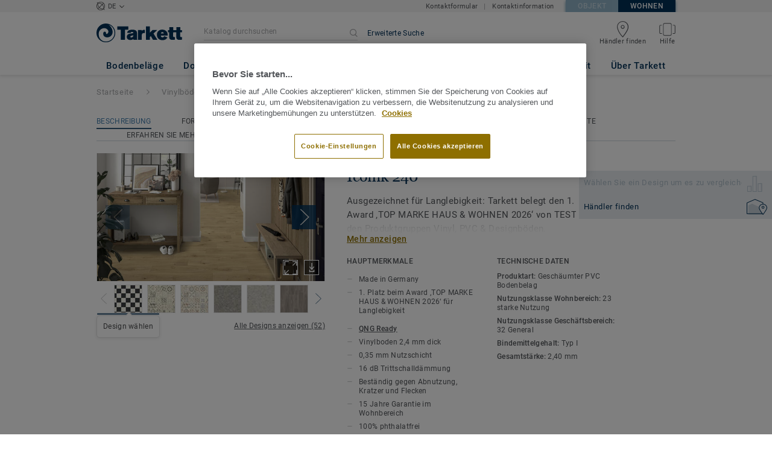

--- FILE ---
content_type: application/javascript; charset=UTF-8
request_url: https://boden.wohnen.tarkett.de/_nuxt/9626574.js
body_size: 6027
content:
!function(e){function r(data){for(var r,d,o=data[0],f=data[1],t=data[2],i=0,_=[];i<o.length;i++)d=o[i],Object.prototype.hasOwnProperty.call(l,d)&&l[d]&&_.push(l[d][0]),l[d]=0;for(r in f)Object.prototype.hasOwnProperty.call(f,r)&&(e[r]=f[r]);for(m&&m(data);_.length;)_.shift()();return n.push.apply(n,t||[]),c()}function c(){for(var e,i=0;i<n.length;i++){for(var r=n[i],c=!0,d=1;d<r.length;d++){var f=r[d];0!==l[f]&&(c=!1)}c&&(n.splice(i--,1),e=o(o.s=r[0]))}return e}var d={},l={197:0},n=[];function o(r){if(d[r])return d[r].exports;var c=d[r]={i:r,l:!1,exports:{}};return e[r].call(c.exports,c,c.exports,o),c.l=!0,c.exports}o.e=function(e){var r=[],c=l[e];if(0!==c)if(c)r.push(c[2]);else{var d=new Promise((function(r,d){c=l[e]=[r,d]}));r.push(c[2]=d);var n,script=document.createElement("script");script.charset="utf-8",script.timeout=120,o.nc&&script.setAttribute("nonce",o.nc),script.src=function(e){return o.p+""+({1:"pages/act_as_view/pages/claims/create/product-selection/pages/favorite-products/list/index/pages/ord/c31c4448",2:"formats.no-preload/pages/claims/create/product-selection/pages/collection_view/pages/my-sales-progra/7479dd28",3:"pages/quick-find/_metaCategory/_category/pages/quick-find/index/pages/quick-find/search/_skuId/pages/f7bf3d91",4:"formats.no-preload/pages/favorite-products/list/index/pages/order_review_view/pages/quick-find/_meta/7e9899ea",5:"pages/claims/create/claim-information/pages/claims/create/product-selection/pages/my-sales-program-o/19fb035b",6:"pages/sales-programadmin/create/price-selection/pages/sales-programadmin/create/product-selection/_m/5bb46a0d",7:"pages/sales-program-approver/overview/pages/sales-program/details/pages/sales-programadmin/create/pr/854e4897",8:"pages/my-sales-program-orders/index/pages/sales-program-approver/index/pages/sales-program-country/i/eefd3d20",9:"pages/sales-programadmin/create/product-selection/_metaCategory/_category/pages/sales-programadmin/c/e7c6fa1c",10:"pages/dealer_locator_details_view/pages/dealer_locator_view/pages/sales_rep_details_view/pages/sales/2559e532",11:"vendors/matching-collections/matching-products/pages/dealer_locator_view/pages/index/pages/sales_rep/feba7eb6",12:"vendors/pages/dealer_locator_details_view/pages/dealer_locator_view/pages/sales_rep_details_view/pag/f85deeab",13:"pages/sales-program-approver/overview/pages/sales-programadmin/create/review/pages/sales-programadmi/2482306f",14:"vendors/matching-collections/matching-products/vue-carousel-slide",15:"pages/dealer_locator_details_view/pages/sales_rep_details_view/pages/store_locator_details_view",16:"pages/dealer_locator_view/pages/sales_rep_view/pages/store_locator_view",17:"pages/favorite-products/list/index/pages/sales-program/details/pages/similar_product_view",18:"pages/order_review_view/pages/shipping_instructions_view/pages/sku_cart_view",19:"pages/sales-program-country/index/pages/sales-program-distributor/index/pages/sales-program/index",20:"pages/sales-program/cart/products/pages/sales-program/cart/review/pages/sales-program/cart/shipping",21:"vendors/formats.no-preload/pages/collection_view/pages/product_view",22:"lang-messages-cs_CZ-yml",23:"lang-messages-da_DK-yml",24:"lang-messages-de_AT-yml",25:"lang-messages-de_CH-yml",26:"lang-messages-de_DE-yml",27:"lang-messages-el_GR-yml",28:"lang-messages-en_AT-yml",29:"lang-messages-en_AU-yml",30:"lang-messages-en_BE-yml",31:"lang-messages-en_BR-yml",32:"lang-messages-en_CA-yml",33:"lang-messages-en_CH-yml",34:"lang-messages-en_CN-yml",35:"lang-messages-en_DE-yml",36:"lang-messages-en_ES-yml",37:"lang-messages-en_EU-yml",38:"lang-messages-en_FI-yml",39:"lang-messages-en_GB-yml",40:"lang-messages-en_GR-yml",41:"lang-messages-en_IT-yml",42:"lang-messages-en_KZ-yml",43:"lang-messages-en_LB-yml",44:"lang-messages-en_ME-yml",45:"lang-messages-en_NL-yml",46:"lang-messages-en_NO-yml",47:"lang-messages-en_PL-yml",48:"lang-messages-en_PT-yml",49:"lang-messages-en_RA-yml",50:"lang-messages-en_RS-yml",51:"lang-messages-en_TI-yml",52:"lang-messages-en_TK-yml",53:"lang-messages-en_TS-yml",54:"lang-messages-en_US-yml",55:"lang-messages-es_ES-yml",56:"lang-messages-es_TI-yml",57:"lang-messages-es_TS-yml",58:"lang-messages-es_US-yml",59:"lang-messages-et_EE-yml",60:"lang-messages-fi_FI-yml",61:"lang-messages-fr_AB-yml",62:"lang-messages-fr_BE-yml",63:"lang-messages-fr_CA-yml",64:"lang-messages-fr_CH-yml",65:"lang-messages-fr_FR-yml",66:"lang-messages-fr_TS-yml",67:"lang-messages-hr_HR-yml",68:"lang-messages-hu_HU-yml",69:"lang-messages-it_CH-yml",70:"lang-messages-it_IT-yml",71:"lang-messages-kz_KZ-yml",72:"lang-messages-lt_LT-yml",73:"lang-messages-lv_LV-yml",74:"lang-messages-nb_NO-yml",75:"lang-messages-nl_BE-yml",76:"lang-messages-nl_NL-yml",77:"lang-messages-no_NO-yml",78:"lang-messages-pl_PL-yml",79:"lang-messages-pt_BR-yml",80:"lang-messages-pt_PT-yml",81:"lang-messages-pt_TI-yml",82:"lang-messages-ro_RO-yml",83:"lang-messages-ru_BY-yml",84:"lang-messages-ru_KZ-yml",85:"lang-messages-ru_RU-KGD-yml",86:"lang-messages-ru_RU-yml",87:"lang-messages-sk_SK-yml",88:"lang-messages-sr_RS-yml",89:"lang-messages-sr_SR-yml",90:"lang-messages-sv_SE-yml",91:"lang-messages-tr_TR-yml",92:"lang-messages-uk_UA-yml",93:"lang-messages-zh_CN-yml",94:"mobile-header.no-preload/tab-header.no-preload",95:"pages/claims/create/claim-information/pages/claims/create/claim-review",96:"pages/index/pages/quick-order/index",97:"pages/order_history_details_view/pages/truck-weight-report/index",98:"pages/sales-program/cart/products/pages/sales-program/cart/review",99:"pages/sales-program/cart/shipping/pages/shipping_instructions_view",100:"pages/sales-programadmin/create/description/pages/sales-programadmin/modify/description",101:"vendors/pages/collection_view/pages/product_view",102:"vue-carousel-slide",103:"anchors.no-preload",106:"configurable.no-preload",107:"footer-links-blocks.no-preload",108:"formats.no-preload",109:"lang-A-propos-de-nous-yml",110:"lang-LexikTranslationBundle-en_GB-yml",111:"lang-LexikTranslationBundle-en_US-yml",112:"lang-LexikTranslationBundle-sv_SE-yml",113:"lang-about_us-fr_FR-yml",114:"lang-about_us-sv_SE-yml",115:"lang-messages-en_CA-xlf",116:"lang-messages-fr_CA-xlf",117:"lang-validators-en_GB-xlf",118:"lang-validators-en_US-xlf",119:"lang-validators-fr_FR-xlf",120:"lang-validators-nl_NL-xlf",121:"lang-validators-sv_SE-xlf",122:"learn-more.no-preload",123:"matching-collections",124:"matching-products",125:"mobile-header.no-preload",126:"pages/act_as_view",127:"pages/carbon_calculator_view",128:"pages/checkout_confirmation_page",129:"pages/claims/create/claim-information",130:"pages/claims/create/claim-review",131:"pages/claims/create/claim-success",132:"pages/claims/create/product-selection",133:"pages/claims/history/index",134:"pages/claims/list/index",135:"pages/claims/types",136:"pages/collection_view",137:"pages/dealer_locator_details_view",138:"pages/dealer_locator_view",139:"pages/favorite-products/list/index",140:"pages/index",141:"pages/my-sales-program-orders/index",142:"pages/order_history_details_view",143:"pages/order_history_view",144:"pages/order_review_view",145:"pages/product_view",146:"pages/quick-find/_metaCategory/_category",147:"pages/quick-find/index",148:"pages/quick-find/search/_skuId",149:"pages/quick-find/search/all",150:"pages/quick-order/index",151:"pages/quickship/_metaCategory/_category",152:"pages/quickship/index",153:"pages/sales-program-approver/index",154:"pages/sales-program-approver/overview",155:"pages/sales-program-country/index",156:"pages/sales-program-distributor/index",157:"pages/sales-program-orders/index",158:"pages/sales-program-orders/overview",159:"pages/sales-program/cart/products",160:"pages/sales-program/cart/review",161:"pages/sales-program/cart/shipping",162:"pages/sales-program/details",163:"pages/sales-program/index",164:"pages/sales-program/register",165:"pages/sales-programadmin/create/description",166:"pages/sales-programadmin/create/price-selection",167:"pages/sales-programadmin/create/product-selection/_metaCategory/_category",168:"pages/sales-programadmin/create/product-selection/index",169:"pages/sales-programadmin/create/product-selection/search/_skuId",170:"pages/sales-programadmin/create/product-selection/search/all",171:"pages/sales-programadmin/create/related-products",172:"pages/sales-programadmin/create/review",173:"pages/sales-programadmin/index",174:"pages/sales-programadmin/modify/description",175:"pages/sales-programadmin/modify/price-selection",176:"pages/sales-programadmin/modify/product-selection/_metaCategory/_category",177:"pages/sales-programadmin/modify/product-selection/index",178:"pages/sales-programadmin/modify/product-selection/search/_skuId",179:"pages/sales-programadmin/modify/related-products",180:"pages/sales-programadmin/modify/review",181:"pages/sales-programadmin/overview",182:"pages/sales_rep_details_view",183:"pages/sales_rep_view",184:"pages/samples/contact-information",185:"pages/samples/order-confirmation",186:"pages/samples/project-information",187:"pages/samples/shipping-information",188:"pages/sell-off/_metaCategory/_category",189:"pages/sell-off/index",190:"pages/shipping_instructions_view",191:"pages/similar_product_view",192:"pages/sku_cart_view",193:"pages/store_locator_details_view",194:"pages/store_locator_view",195:"pages/truck-weight-report/index",196:"pages/universal_order_view",198:"sticky.no-preload",199:"tab-header.no-preload",201:"vendors/pages/index"}[e]||e)+"."+{0:"a647615d319a5f7f98c9",1:"48cf3c6906ae6ca6702c",2:"d4f3a5984ca35114804b",3:"fafa0caa84577fc222f9",4:"2f656addc8dc7274e726",5:"bcaa7935594a6cc64d1b",6:"0b36c34786a0d48dee14",7:"0891f61f84f5fa30f8d3",8:"294f8df465193c1a9100",9:"c8c7aafbc7f2034f56ef",10:"7e9dbc7e43c6a1a8b544",11:"21c1fcfc1454a23a7a4c",12:"d31428ae98787a295d8e",13:"7ce711b1c31b51ead22c",14:"3ff7a8368f7107c326a7",15:"4e4282c4748b5286d28d",16:"f620198ec32815b60a9f",17:"04a715e6f739796d658a",18:"15550660f4116641e542",19:"7eff5c1800095e6033a5",20:"2d8bfdd12defb3788c81",21:"8276845949f97666e47f",22:"5aeb83d830f98e7cd6f8",23:"298bbf0e1a513ae54bc5",24:"b0b97cb09bd19762a775",25:"9d93cc0b020a15c24626",26:"b27eaf0fa412dff440b7",27:"bcf879433db5550db42e",28:"366e6f839d820412a902",29:"b9b993e569ce5bfa697e",30:"7a86bae88ee953fda625",31:"0dfe0973288db4b81fc7",32:"98d2f253eafa66a666dd",33:"f9337c8ba16e8a8d1c7a",34:"a20ef9372b2d1b30acc5",35:"a66a96b06543d4f643d8",36:"cabbdbfa54302300066b",37:"c45f38351ef5985048f6",38:"904ec77005478cfe117c",39:"a1ce3ffa4826f2c7ed58",40:"4b7ef1d49b0e181355d5",41:"09903e1ff06b29fc8ab2",42:"51f855909981b2141d9e",43:"1f740788b0e6d276fed3",44:"b8d722349158a98d3b06",45:"75e3d6a158c637f9f003",46:"986370071f0296ee05fe",47:"b71e34d219d4b7e9beaa",48:"b79d519780caeb48d37c",49:"83403740969b8da1288e",50:"6aed988e0e0474f2591e",51:"8a5d724b89f13ab0ab77",52:"5260ce432bcd78dd05d9",53:"4a4ad6574c24ed11ef1d",54:"33810c9fbb87ada69534",55:"57d966ff24bcc1b30619",56:"a204b21746156b50b8ef",57:"01fe84c5e5dac908f17a",58:"c3b43a1b6d9f7388bcdd",59:"4b01659ef587f8a36306",60:"95b68e7a40fe8e5a4a47",61:"bd54d098fb602ab95700",62:"762c7567105c313e5e93",63:"2fd36b9bb69098c9249e",64:"17bc81c7161f87681d4f",65:"bc6026f35f928efd1799",66:"476f6af0bcc0c8b9f84a",67:"f4e0beceafb1df2d5639",68:"859258893730865dc92b",69:"89732df430a22dbac4f1",70:"1439c2fe630f79f8731e",71:"b91817fe7c64ee08907d",72:"40d65a8082eafadf1f2e",73:"5b67240595f80544a29c",74:"365627d23d7f76692a87",75:"c2d132be391a9f49a9cf",76:"4b87c2ff9f29c49cac98",77:"b29f12e61ea4b299b9f4",78:"269fb6212d43e5efdf48",79:"35fad9f0eea183a8ffec",80:"7079b2b9d468384759b3",81:"bde4c03d1bdf5a258206",82:"c13e1912a64be5824198",83:"c90901c01d7564ae1d52",84:"3d548fa99188eb024ad8",85:"0fccef6e0fed7db2fa69",86:"b805f435e075a3e908cc",87:"13913d6e38dbdba79dbb",88:"094c1934925359a7da69",89:"05557f491c4b2a22d56b",90:"d5484e6ad8951b130847",91:"c91ffc8fc1b197a01566",92:"9e114920d051f15b3538",93:"3d82fca3cafbbdf0e4d0",94:"9bb7563411e8fabbc0a3",95:"8a20ae2d7b18e87e75c9",96:"edebaf024ea367564523",97:"d70e6997ad689fac0799",98:"8d3a0817be42711f93c4",99:"3fb3fff6f1a522e93a88",100:"ff1256bcda3aab88e6c0",101:"a4b417c3824be7c2a691",102:"e4610b094f836de00b51",103:"b74e47fc06cc0dd57203",106:"97c186845c55c0807cc5",107:"1dc6e62c088b4e13b5d6",108:"59713905a4c233b34ef0",109:"b10092573152905306ea",110:"3718c7463312ecdbd04c",111:"949ddf8beaad928dae30",112:"e79eba07562a58c86dc8",113:"4aa49a9deb50d02eb156",114:"63ffab490ac6de0a3a6f",115:"7eac46bb007a4c27037f",116:"665899bf9c727eae241b",117:"f6e15572e334e02e720f",118:"692f67141df61066db46",119:"882b30be74910dc3da54",120:"c797f98c08cb7a64e4e8",121:"2bbc574fdee21e4ae66c",122:"8e8040e90b6d834f7340",123:"da5ca3d5e02543185e3b",124:"28761261606a81a8a94b",125:"9fffae1ff5603b994149",126:"4a274a71083c23ff9ed3",127:"e6a57b08170fa2625f96",128:"6d3a8063104bed1b906b",129:"f1670b7db287a1c8b66d",130:"beabd52a268a80de4586",131:"dc3504460f08e14ad559",132:"756514293fe0a10d4ba2",133:"24b6a2b9f3481de5d3fa",134:"42a7d18063cddce99f57",135:"8606bfc2127ba795da84",136:"1c7875b3b5376bfd1470",137:"bab07bfb7330f8f4ec17",138:"4ae968817a75abcec734",139:"6e6a1849e9269821dbcc",140:"411fe100613a70a2a819",141:"8a17de944e36c207a141",142:"91ac4ae7923cbff9fbc9",143:"f34e5bd51cf03907421e",144:"b6600a955ebeef9fea10",145:"9a0d752f59f41910f51a",146:"60129d579feaf389150e",147:"bb8c7d268b7bcd1f87e6",148:"a025a4409d174aae43cb",149:"9d7f82fc5cca5a5660e6",150:"f4973e695ec4dea4126c",151:"5729a656a2736f50775b",152:"f894e5d5687bd7e67ad9",153:"e303e66872be649e0e35",154:"1aa5a832e5683a4feede",155:"fc32d11622f7bd0fb473",156:"c150099ee7583bfc6ba0",157:"cdaa8e7cb6a4be2853e3",158:"eed8b50df0837bb8d8fc",159:"8f4c27cd925e21c54542",160:"0e688cce3967c3715324",161:"c7348b1b5e8b4337942c",162:"0494991405ffde5688c2",163:"947cf77775f51e78fe64",164:"b2de10ee0b1dd77ef62d",165:"1e9bbf26ba087ecde262",166:"745505bbd84c25bf1d53",167:"3d2ff2d6a15a6356b30f",168:"dc7698c29371070bb4be",169:"26c0c398ca8cd10d498c",170:"d822948c85b401c72ae9",171:"e8486d2f17e0424ffbaa",172:"60bf0ed90422fa70e00a",173:"c01f82f877e7704361ff",174:"6dcfe593aa163bc6cdcc",175:"dced6ce1f17f11d2a802",176:"f0b3df68ba159bac1808",177:"e5bd0b6f4dfae4be66c2",178:"2ff5781bc486188f33ec",179:"27a0c58c50916c7846df",180:"532fd76ba9061627897c",181:"dc97f1bbde4cd1bedbbb",182:"8bd30e19f99d406caca3",183:"b25474e79cbbc2dff0d2",184:"8ba1d7939f7cc0d77336",185:"0855724502a0c7055243",186:"530c933ab1b43470b119",187:"f50d7cb8fedfbaa785cb",188:"955d1c9970d921007ec7",189:"e48fba635305ec1e5cee",190:"a551d49cd7edf2a7e344",191:"d68ec98d553f20759306",192:"aa791785531e4a4ef8b5",193:"43dba4d3ba24efbb4b66",194:"182bfdf25530dcde3c42",195:"426321e24f33a86a7983",196:"69e78636925c583c283d",198:"e3c27e6dbdd827caa7f5",199:"9ee2b3a5d1b0628268fe",201:"efd1f6ab432afc36b51c",202:"fe97587bb18f02e1b2f3",203:"aae45e4d4f959773751e"}[e]+".js"}(e);var f=new Error;n=function(r){script.onerror=script.onload=null,clearTimeout(t);var c=l[e];if(0!==c){if(c){var d=r&&("load"===r.type?"missing":r.type),n=r&&r.target&&r.target.src;f.message="Loading chunk "+e+" failed.\n("+d+": "+n+")",f.name="ChunkLoadError",f.type=d,f.request=n,c[1](f)}l[e]=void 0}};var t=setTimeout((function(){n({type:"timeout",target:script})}),12e4);script.onerror=script.onload=n,document.head.appendChild(script)}return Promise.all(r)},o.m=e,o.c=d,o.d=function(e,r,c){o.o(e,r)||Object.defineProperty(e,r,{enumerable:!0,get:c})},o.r=function(e){"undefined"!=typeof Symbol&&Symbol.toStringTag&&Object.defineProperty(e,Symbol.toStringTag,{value:"Module"}),Object.defineProperty(e,"__esModule",{value:!0})},o.t=function(e,r){if(1&r&&(e=o(e)),8&r)return e;if(4&r&&"object"==typeof e&&e&&e.__esModule)return e;var c=Object.create(null);if(o.r(c),Object.defineProperty(c,"default",{enumerable:!0,value:e}),2&r&&"string"!=typeof e)for(var d in e)o.d(c,d,function(r){return e[r]}.bind(null,d));return c},o.n=function(e){var r=e&&e.__esModule?function(){return e.default}:function(){return e};return o.d(r,"a",r),r},o.o=function(object,e){return Object.prototype.hasOwnProperty.call(object,e)},o.p="/_nuxt/",o.oe=function(e){throw console.error(e),e};var f=window.webpackJsonp=window.webpackJsonp||[],t=f.push.bind(f);f.push=r,f=f.slice();for(var i=0;i<f.length;i++)r(f[i]);var m=t;c()}([]);